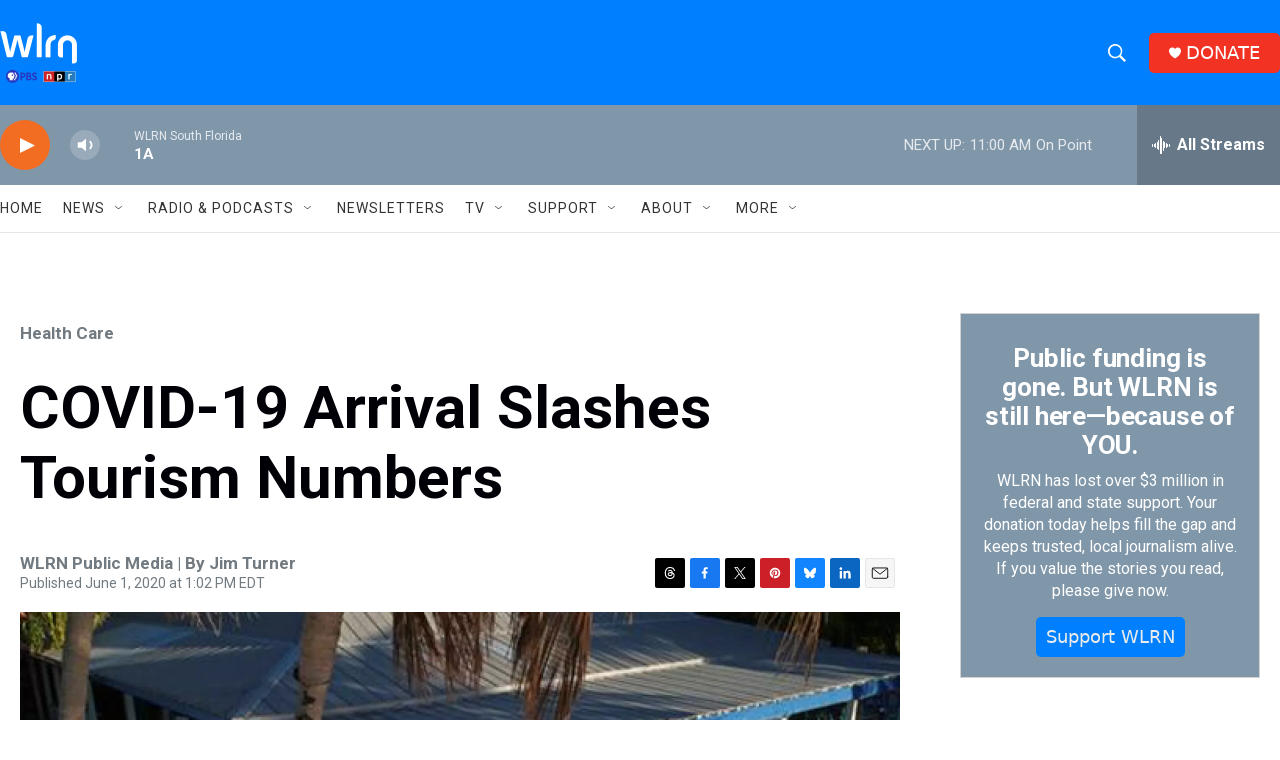

--- FILE ---
content_type: text/html; charset=utf-8
request_url: https://www.google.com/recaptcha/api2/aframe
body_size: 267
content:
<!DOCTYPE HTML><html><head><meta http-equiv="content-type" content="text/html; charset=UTF-8"></head><body><script nonce="Prm0gRTVM0o2yrS2KTzfHw">/** Anti-fraud and anti-abuse applications only. See google.com/recaptcha */ try{var clients={'sodar':'https://pagead2.googlesyndication.com/pagead/sodar?'};window.addEventListener("message",function(a){try{if(a.source===window.parent){var b=JSON.parse(a.data);var c=clients[b['id']];if(c){var d=document.createElement('img');d.src=c+b['params']+'&rc='+(localStorage.getItem("rc::a")?sessionStorage.getItem("rc::b"):"");window.document.body.appendChild(d);sessionStorage.setItem("rc::e",parseInt(sessionStorage.getItem("rc::e")||0)+1);localStorage.setItem("rc::h",'1769095924456');}}}catch(b){}});window.parent.postMessage("_grecaptcha_ready", "*");}catch(b){}</script></body></html>